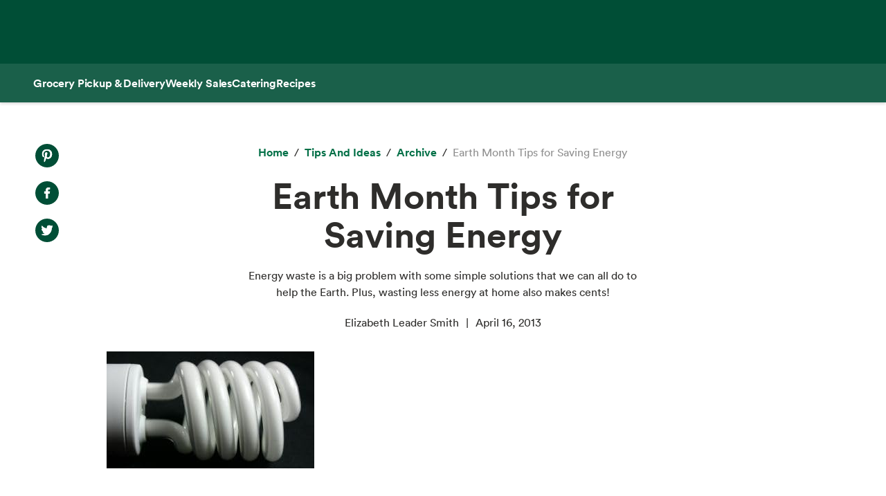

--- FILE ---
content_type: text/html; charset=utf-8
request_url: https://www.wholefoodsmarket.com/tips-and-ideas/archive/earth-month-tips-saving-energy
body_size: 14503
content:
<!DOCTYPE html><html lang="en"><head><meta charSet="utf-8"/><link rel="shortcut icon" sizes="196x196" href="https://m.media-amazon.com/images/S/assets.wholefoodsmarket.com/sales_flyer/img/favicon_196x196.png"/><link rel="apple-touch-icon" sizes="180x180" href="https://m.media-amazon.com/images/S/assets.wholefoodsmarket.com/sales_flyer/img/favicon_180x180.png"/><link rel="apple-touch-icon" sizes="120x120" href="https://m.media-amazon.com/images/S/assets.wholefoodsmarket.com/sales_flyer/img/favicon_120x120.png"/><link rel="icon" sizes="32x32" href="https://m.media-amazon.com/images/S/assets.wholefoodsmarket.com/sales_flyer/img/favicon_32x32.png"/><link rel="icon" sizes="16x16" href="https://m.media-amazon.com/images/S/assets.wholefoodsmarket.com/sales_flyer/img/favicon_16x16.png"/><meta name="viewport" content="width=device-width, initial-scale=1, maximum-scale=1, user-scalable=0"/><meta property="og:image" content="https://m.media-amazon.com/images/S/assets.wholefoodsmarket.com//content/46/45/73a3f37339057f10949a38f6ae3c/cfl.jpg"/><meta name="twitter:image" content="https://m.media-amazon.com/images/S/assets.wholefoodsmarket.com//content/46/45/73a3f37339057f10949a38f6ae3c/cfl.jpg"/><meta property="og:image:alt" content="Whole Foods Market logo with an assortment of fruits and vegetables"/><meta name="twitter:image:alt" content="Whole Foods Market logo with an assortment of fruits and vegetables"/><meta property="og:title" content="Earth Month Tips for Saving Energy | Whole Foods Market"/><meta name="twitter:title" content="Earth Month Tips for Saving Energy | Whole Foods Market"/><meta name="description" content="Energy waste is a big problem with some simple solutions that we can all do to help the Earth. Plus, wasting less energy at home also makes cents!"/><meta property="og:description" content="Energy waste is a big problem with some simple solutions that we can all do to help the Earth. Plus, wasting less energy at home also makes cents!"/><meta name="twitter:description" content="Energy waste is a big problem with some simple solutions that we can all do to help the Earth. Plus, wasting less energy at home also makes cents!"/><meta property="og:site_name" content="Whole Foods Market"/><meta name="twitter:site" content="@WholeFoods"/><meta property="og:url" content="https://www.wholefoodsmarket.com/tips-and-ideas/archive/earth-month-tips-saving-energy"/><link rel="canonical" href="https://www.wholefoodsmarket.com/tips-and-ideas/archive/earth-month-tips-saving-energy"/><title>Earth Month Tips for Saving Energy | Whole Foods Market</title><meta name="next-head-count" content="28"/><meta name="csp-nonce" content="N2MwNmVjZWQtYjI2Ny00OWI0LWJhMDEtZjc5ODAyOTkzYmM4"/><script src="/wfm-web-assets/__ENV.js" nonce="N2MwNmVjZWQtYjI2Ny00OWI0LWJhMDEtZjc5ODAyOTkzYmM4"></script><link nonce="N2MwNmVjZWQtYjI2Ny00OWI0LWJhMDEtZjc5ODAyOTkzYmM4" rel="preload" href="/_next/static/css/74e2b670b848e73a.css" as="style"/><link nonce="N2MwNmVjZWQtYjI2Ny00OWI0LWJhMDEtZjc5ODAyOTkzYmM4" rel="stylesheet" href="/_next/static/css/74e2b670b848e73a.css" data-n-g=""/><noscript data-n-css="N2MwNmVjZWQtYjI2Ny00OWI0LWJhMDEtZjc5ODAyOTkzYmM4"></noscript><script defer="" nonce="N2MwNmVjZWQtYjI2Ny00OWI0LWJhMDEtZjc5ODAyOTkzYmM4" nomodule="" src="/_next/static/chunks/polyfills-c67a75d1b6f99dc8.js"></script><script src="/_next/static/chunks/webpack-de2e75d8156f90ce.js" nonce="N2MwNmVjZWQtYjI2Ny00OWI0LWJhMDEtZjc5ODAyOTkzYmM4" defer=""></script><script src="/_next/static/chunks/framework-fee8a7e75612eda8.js" nonce="N2MwNmVjZWQtYjI2Ny00OWI0LWJhMDEtZjc5ODAyOTkzYmM4" defer=""></script><script src="/_next/static/chunks/main-58b77580d4eef469.js" nonce="N2MwNmVjZWQtYjI2Ny00OWI0LWJhMDEtZjc5ODAyOTkzYmM4" defer=""></script><script src="/_next/static/chunks/pages/_app-8e34478898b0c65d.js" nonce="N2MwNmVjZWQtYjI2Ny00OWI0LWJhMDEtZjc5ODAyOTkzYmM4" defer=""></script><script src="/_next/static/chunks/8066-126360797345fd9d.js" nonce="N2MwNmVjZWQtYjI2Ny00OWI0LWJhMDEtZjc5ODAyOTkzYmM4" defer=""></script><script src="/_next/static/chunks/2004-a2d2271198048442.js" nonce="N2MwNmVjZWQtYjI2Ny00OWI0LWJhMDEtZjc5ODAyOTkzYmM4" defer=""></script><script src="/_next/static/chunks/8091-8133287cd919a3a3.js" nonce="N2MwNmVjZWQtYjI2Ny00OWI0LWJhMDEtZjc5ODAyOTkzYmM4" defer=""></script><script src="/_next/static/chunks/pages/%5B...content%5D-671ea116eb07dfcf.js" nonce="N2MwNmVjZWQtYjI2Ny00OWI0LWJhMDEtZjc5ODAyOTkzYmM4" defer=""></script><script src="/_next/static/Z0iOY_hjILDV5BsGTc7Ak/_buildManifest.js" nonce="N2MwNmVjZWQtYjI2Ny00OWI0LWJhMDEtZjc5ODAyOTkzYmM4" defer=""></script><script src="/_next/static/Z0iOY_hjILDV5BsGTc7Ak/_ssgManifest.js" nonce="N2MwNmVjZWQtYjI2Ny00OWI0LWJhMDEtZjc5ODAyOTkzYmM4" defer=""></script></head><body><noscript><iframe src="https://www.googletagmanager.com/ns.html?id=GTM-PCC8HFHD" height="0" width="0" style="display:none;visibility:hidden" sandbox></iframe></noscript><div id="__next"><header class="sticky top-0 z-[100] overflow-x-clip" id="header"><a href="#main-content" class="w-skip-link" data-testid="skip-link"><span>Skip main navigation</span></a><nav aria-label="main navigation" class="bg-chard desktop:top-0 transition-transform"><div role="status" class="h-[92px] w-full"></div></nav></header><div class="bg-kale"><div class="h-[56px] !bg-subnav !text-salt shadow-reveal-4 mobile:hidden tablet:hidden" id="subheader"><div class="bds--heading-5 m-auto flex h-[56px] max-w-content items-center gap-12 px-12"><a class="flex items-center !text-salt !hover:text-kewpie !focus:text-kewpie !active:text-hummus !active:underline [&amp;&gt;svg&gt;path]:fill-white [&amp;&gt;svg&gt;path]:text-white" target="_self" data-csa-c-content-id="Grocery Pickup &amp; Delivery" data-csa-c-slot-id="Global Nav" data-csa-c-type="subheader" aria-disabled="false" aria-label="Grocery Pickup &amp; Delivery" href="/grocery?ref_=US_TRF_ALL_UFG_WFM_REFER_0472746"><div class="hover:underline focus:underline">Grocery Pickup &amp; Delivery</div></a><a class="flex items-center !text-salt !hover:text-kewpie !focus:text-kewpie !active:text-hummus !active:underline [&amp;&gt;svg&gt;path]:fill-white [&amp;&gt;svg&gt;path]:text-white" target="_self" data-csa-c-content-id="Weekly Sales" data-csa-c-slot-id="Global Nav" data-csa-c-type="subheader" aria-disabled="false" aria-label="Weekly Sales" href="/sales-flyer"><div class="hover:underline focus:underline">Weekly Sales</div></a><a class="flex items-center !text-salt !hover:text-kewpie !focus:text-kewpie !active:text-hummus !active:underline [&amp;&gt;svg&gt;path]:fill-white [&amp;&gt;svg&gt;path]:text-white" target="_self" data-csa-c-content-id="Catering" data-csa-c-slot-id="Global Nav" data-csa-c-type="subheader" aria-disabled="false" aria-label="Catering" href="/catering"><div class="hover:underline focus:underline">Catering</div></a><a class="flex items-center !text-salt !hover:text-kewpie !focus:text-kewpie !active:text-hummus !active:underline [&amp;&gt;svg&gt;path]:fill-white [&amp;&gt;svg&gt;path]:text-white" target="_self" data-csa-c-content-id="Recipes" data-csa-c-slot-id="Global Nav" data-csa-c-type="subheader" aria-disabled="false" aria-label="Recipes" href="/recipes"><div class="hover:underline focus:underline">Recipes</div></a></div></div><div class="w-full bg-chard pb-2 mobile:px-4 tablet:px-8 desktop:hidden transition-padding"><div class="relative z-[99]"><div class="flex"><form class="!mb-0 flex w-full items-center justify-between rounded-3xl bg-salt px-4 py-2 bg-salt focus-within:outline focus-within:-outline-offset-4 focus-within:outline-blue-700"><input aria-controls="search-results-modal" aria-expanded="false" aria-haspopup="true" aria-label="Search" aria-describedby="search-results-status" class="bds--body-1 placeholder:bds--body-1 w-[90%] !p-0 !outline-none placeholder:text-oyster focus:outline-none bg-salt" data-testid="search-input" maxLength="256" name="search" placeholder="" role="combobox" type="text" autoComplete="off" value=""/><div class="flex items-center pl-1"><button aria-label="Submit Search" type="submit"><svg width="18" height="18" fill="none" xmlns="http://www.w3.org/2000/svg"><path fill-rule="evenodd" clip-rule="evenodd" d="M2 7a5 5 0 1 1 10 0A5 5 0 0 1 2 7Zm5-7a7 7 0 1 0 4.192 12.606l5.1 5.101a1 1 0 1 0 1.415-1.414l-5.1-5.1A7 7 0 0 0 7 0Z" fill="#004E36"></path></svg></button></div></form></div></div></div><div class="transition bg-subnav top-[85px]"><div class="flex w-full items-center justify-between bg-subnav py-2 desktop:!hidden"><button type="button" class="cursor-pointer flex w-full items-center justify-between px-12 py-2 mobile:px-4 tablet:px-8" aria-label="Select a store" data-csa-c-content-id="Whole Foods Market" data-csa-c-slot-id="Global Nav" data-csa-c-type="header"><div class="flex flex-col gap-2"><div class="h-4 w-20 animate-pulse rounded-full bg-gray-200"></div><div class="h-4 w-24 animate-pulse rounded-full bg-gray-200"></div></div><svg width="24" height="24" fill="none" xmlns="http://www.w3.org/2000/svg" class="[&amp;&gt;*]:fill-white [&amp;&gt;*]:text-white"><path fill-rule="evenodd" clip-rule="evenodd" d="M9.293 6.293a1 1 0 0 0 0 1.414L13.586 12l-4.293 4.293a1 1 0 1 0 1.414 1.414l5-5a1 1 0 0 0 0-1.414l-5-5a1 1 0 0 0-1.414 0Z" fill="#004E36"></path></svg></button></div></div><div><div class="mobile:hidden tablet:hidden"><div aria-hidden="true" class="modal micromodal-slide" data-testid="shipping-info-overlay-1" id="shipping-info-overlay-1"><div tabindex="-1" class="modal--overlay" data-micromodal-close="true"><div aria-modal="true" class="modal--container" role="dialog"><button aria-label="Close Dialog" class="modal--close w-link" data-micromodal-close="true" data-testid="close" type="button">Close</button><div class="modal--content" id="shipping-info-overlay-1-content"><div class="mobile:overflow-y-auto mobile:px-4 mobile:pb-24"><h3 class="bds--heading-3 pb-2 text-squid-ink">Want to ship to a different address?</h3><p class="bds--body-1 text-squid-ink">Change your shipping address when you check out on Amazon.</p></div></div></div></div></div></div><div class="fixed z-[200] desktop:hidden"></div></div><div class="desktop:hidden"><div class="fixed top-0 z-[200] left-0"></div></div><div class="w-shopping-list-wrapper"></div><div class="w-pie--clickable-underlay" data-testid="clickable-underlay" data-csa-c-content-id="Clickout" data-csa-c-type="click"></div><span style="position:absolute;border:0;width:1px;height:1px;padding:0;margin:-1px;overflow:hidden;clip:rect(0, 0, 0, 0);white-space:nowrap;word-wrap:normal"><h2 id="radix-:R1d5cmH1:">Side sheet</h2></span></div><div role="region" aria-label="Notifications (F8)" tabindex="-1" style="pointer-events:none"><ol tabindex="-1" class="fixed right-2 top-[100px] z-[9999] mobile:inset-x-0 mobile:bottom-0 mobile:top-[unset] mobile:m-6"></ol></div><div style="opacity:1" data-testid="global-alert-bar-dismissed"></div><main id="main-content" class="main-content m-auto max-w-content"><div class="w-cms--body"><div class="w-cms--standard-article"><section class="w-cms-grid"><div class="w-cms--article__share-tools-desktop"><nav class="w-cms-component w-cms--social-media-icons vertical left top " aria-label="social media menu"><ul><li><a href="http://www.pinterest.com/pin/create/bookmarklet/?url=https://www.wholefoodsmarket.com&amp;media=&amp;is_video=false&amp;description=" target="_blank" class="pinterest" rel="noopener noreferrer" data-csa-c-content-id="Pintrest" data-csa-c-slot-id="Social Media Menu" data-csa-c-type="icon"><span class="w-visually-hidden">Pinterest. Opens in a new tab.</span></a></li><li><a href="https://www.facebook.com/sharer/sharer.php?u=https://www.wholefoodsmarket.com" target="_blank" class="facebook" rel="noopener noreferrer" data-csa-c-content-id="Facebook" data-csa-c-slot-id="Social Media Menu" data-csa-c-type="icon"><span class="w-visually-hidden">Facebook. Opens in a new tab.</span></a></li><li><a href="https://twitter.com/share?url=https://www.wholefoodsmarket.com&amp;text=" target="_blank" class="twitter" rel="noopener noreferrer" data-csa-c-content-id="X" data-csa-c-slot-id="Social Media Menu" data-csa-c-type="icon"><span class="w-visually-hidden">X. Opens in a new tab.</span></a></li></ul></nav></div><div class="w-cms--article__title"><nav aria-label="Breadcrumb" class="w-breadcrumb" data-testid="breadcrumb-group"><ol class="hidden" data-testid="show-on-mobile"><li><button aria-label="expand all breadcrumbs" class="w-button w-button--link w-breadcrumb-mobile_expand" data-testid="expand-breadcrumbs-mobile" type="button"></button></li><li data-testid="breadcrumb-item" data-csa-c-content-id="archive" data-csa-c-slot-id="breadcrumb_group" data-csa-c-type="breadcrumb"><div class="inline-flex" data-testid="spa-breadcrumb"><a class="flex items-center text-kale hover:text-avocado focus:text-avocado active:text-chard active:underline" target="_self" aria-disabled="false" aria-label="archive" href="/tips-and-ideas/archive"><div class="hover:underline focus:underline">archive</div></a></div></li><li data-testid="breadcrumb-item" data-csa-c-content-id="Earth Month Tips for Saving Energy" data-csa-c-slot-id="breadcrumb_group" data-csa-c-type="breadcrumb"><span class="text-oyster" aria-current="page">Earth Month Tips for Saving Energy</span></li></ol><ol class="" data-testid="hide-on-mobile"><li data-testid="breadcrumb-item" data-csa-c-content-id="Home" data-csa-c-slot-id="breadcrumb_group" data-csa-c-type="breadcrumb"><div class="inline-flex" data-testid="spa-breadcrumb"><a class="flex items-center text-kale hover:text-avocado focus:text-avocado active:text-chard active:underline" target="_self" aria-disabled="false" aria-label="Home" href="/"><div class="hover:underline focus:underline">Home</div></a></div></li><li data-testid="breadcrumb-item" data-csa-c-content-id="Tips and Ideas" data-csa-c-slot-id="breadcrumb_group" data-csa-c-type="breadcrumb"><div class="inline-flex" data-testid="spa-breadcrumb"><a class="flex items-center text-kale hover:text-avocado focus:text-avocado active:text-chard active:underline" target="_self" aria-disabled="false" aria-label="Tips and Ideas" href="/tips-and-ideas"><div class="hover:underline focus:underline">Tips and Ideas</div></a></div></li><li data-testid="breadcrumb-item" data-csa-c-content-id="archive" data-csa-c-slot-id="breadcrumb_group" data-csa-c-type="breadcrumb"><div class="inline-flex" data-testid="spa-breadcrumb"><a class="flex items-center text-kale hover:text-avocado focus:text-avocado active:text-chard active:underline" target="_self" aria-disabled="false" aria-label="archive" href="/tips-and-ideas/archive"><div class="hover:underline focus:underline">archive</div></a></div></li><li data-testid="breadcrumb-item" data-csa-c-content-id="Earth Month Tips for Saving Energy" data-csa-c-slot-id="breadcrumb_group" data-csa-c-type="breadcrumb"><span class="text-oyster" aria-current="page">Earth Month Tips for Saving Energy</span></li></ol></nav><h1 class="w-cms--font-hero__sans">Earth Month Tips for Saving Energy</h1><p>Energy waste is a big problem with some simple solutions that we can all do to help the Earth. Plus, wasting less energy at home also makes cents!</p><ul class="w-cms--article-meta" data-testid="w-cms-article-wrapper"><li>Elizabeth Leader Smith</li><li>April 16, 2013</li></ul><div class="w-cms--article__share-tools-tablet"><nav class="w-cms-component w-cms--social-media-icons horizontal center top " aria-label="social media menu"><ul><li><a href="http://www.pinterest.com/pin/create/bookmarklet/?url=https://www.wholefoodsmarket.com&amp;media=&amp;is_video=false&amp;description=" target="_blank" class="pinterest" rel="noopener noreferrer" data-csa-c-content-id="Pintrest" data-csa-c-slot-id="Social Media Menu" data-csa-c-type="icon"><span class="w-visually-hidden">Pinterest. Opens in a new tab.</span></a></li><li><a href="https://www.facebook.com/sharer/sharer.php?u=https://www.wholefoodsmarket.com" target="_blank" class="facebook" rel="noopener noreferrer" data-csa-c-content-id="Facebook" data-csa-c-slot-id="Social Media Menu" data-csa-c-type="icon"><span class="w-visually-hidden">Facebook. Opens in a new tab.</span></a></li><li><a href="https://twitter.com/share?url=https://www.wholefoodsmarket.com&amp;text=" target="_blank" class="twitter" rel="noopener noreferrer" data-csa-c-content-id="X" data-csa-c-slot-id="Social Media Menu" data-csa-c-type="icon"><span class="w-visually-hidden">X. Opens in a new tab.</span></a></li></ul></nav></div></div></section><section class="w-cms-grid w-cms--article__hero"><div class="w-cms--article__hero-image"><picture><source data-testid="image-srcSet-urlMobile" media="(max-width: 767px)" srcSet="https://m.media-amazon.com/images/S/assets.wholefoodsmarket.com//content/46/45/73a3f37339057f10949a38f6ae3c/cfl._TTW_._CR0,16,300,169_.jpg"/><source data-testid="image-srcSet-urlTablet" media="(max-width: 1024px)" srcSet="https://m.media-amazon.com/images/S/assets.wholefoodsmarket.com//content/46/45/73a3f37339057f10949a38f6ae3c/cfl._TTW_._CR0,16,300,169_.jpg"/><img alt="" aria-hidden="true" data-testid="image-srcSet-urlDesktop" src="https://m.media-amazon.com/images/S/assets.wholefoodsmarket.com//content/46/45/73a3f37339057f10949a38f6ae3c/cfl._TTW_._CR0,16,300,169_.jpg"/></picture></div></section></div><article><div class="w-cms--article-component"><div class="w-cms-component w-cms--image-with-caption right"><figure class="w-cms-grid"><picture><source data-testid="image-srcSet-urlMobile" media="(max-width: 767px)" srcSet="https://m.media-amazon.com/images/S/assets.wholefoodsmarket.com//content/ad/b8/1e9209e95e9eb4083b32e694f707/earthlinggenericsmall._TTW_._CR0,0,256,160_.jpg"/><source data-testid="image-srcSet-urlTablet" media="(max-width: 1024px)" srcSet="https://m.media-amazon.com/images/S/assets.wholefoodsmarket.com//content/ad/b8/1e9209e95e9eb4083b32e694f707/earthlinggenericsmall._TTW_._CR0,0,256,160_.jpg"/><img alt="Earthlings" data-testid="image-srcSet-urlDesktop" src="https://m.media-amazon.com/images/S/assets.wholefoodsmarket.com//content/ad/b8/1e9209e95e9eb4083b32e694f707/earthlinggenericsmall._TTW_._CR0,0,256,160_.jpg"/></picture></figure></div></div><section class="w-cms-grid w-cms--article-component"><div class="w-cms-richtext"><p><i>Caring about our communities and the environment isn’t just our rallying cry during Earth Month, it’s one of our <a href=https://www.wholefoodsmarket.com/mission-values/core-values/caring-about-our-communities-our-environment target=_blank class='w-link' rel='noopener noreferrer' data-csa-c-content-id='core values' data-csa-c-slot-id='Hyperlink' data-csa-c-type='link'><span>core values</span><span class="sr-only"> opens in a new tab</span></a>. Over the years, our team members and customers have shared great green-living tips, which have inspired changes in our stores, homes, offices and communities. We’ve divided these ideas into four posts – tips for <a href=https://www.wholefoodsmarket.com/blog/earth-month-tips-food-choices target=_blank class='w-link' rel='noopener noreferrer' data-csa-c-content-id='food choices' data-csa-c-slot-id='Hyperlink' data-csa-c-type='link'><span>food choices</span><span class="sr-only"> opens in a new tab</span></a>, transportation, energy and <a href=https://www.wholefoodsmarket.com/blog/earth-month-tips-home target=_blank class='w-link' rel='noopener noreferrer' data-csa-c-content-id='the home' data-csa-c-slot-id='Hyperlink' data-csa-c-type='link'><span>the home</span><span class="sr-only"> opens in a new tab</span></a> – that we’ll be publishing throughout the month. Visit <a href=http://www.earthlingmonth.com target=_blank class='w-link' rel='noopener noreferrer' data-csa-c-content-id='www.earthlingmonth.com' data-csa-c-slot-id='Hyperlink' data-csa-c-type='link'><span>www.earthlingmonth.com</span><span class="sr-only"> opens in a new tab</span></a></i><i> for more Earth Month inspiration, stories and events. </i><b>Bright Ideas</b></p><p>At home, we all turn off the television and lights when we're not using them, right? <i>Right?</i> Energy waste is a big problem with some simple solutions that we can all do to help the Earth. Plus, wasting less energy at home also makes cents! For those with one eye on the pocketbook and the other on the planet, here are five favorite Earth Month tips for saving energy. Take a look, get inspired and share your ideas too.</p><ol><li><p><b>Flip the switch. </b>Simplest tip ever…turn out the lights when you leave a room. It does make a difference. Next step? Unplug appliances when not in use.</p></li><li><p><b>Light bulb moment.</b> Compact fluorescent light bulbs (CFLs) last longer than standard bulbs and save energy, too. (Tip: unbroken CFLs can be recycled! <a href=http://earth911.org/ target=_blank class='w-link' rel='noopener noreferrer' data-csa-c-content-id='Earth911.org' data-csa-c-slot-id='Hyperlink' data-csa-c-type='link'><span>Earth911.org</span><span class="sr-only"> opens in a new tab</span></a> is a great resource for any hard-to-recycle item.)</p></li><li><p><b>Set for success. </b>Adjusting your thermostat down just 2 degrees in the winter and up 2 degrees in the summer could save CO<sub>2</sub> emissions and money.</p></li><li><p><b>Be made in the shade. </b>Adjust your window blinds to reduce energy. Close sunny-side blinds in the summer and open them in the winter.</p></li><li><p><b>Cold washing</b>. Reduce energy usage by up to 80% using cold water when you wash your clothes.</p></li></ol><p><b>Hip Hip Hurray</b></p><p>April is about celebrating Earth – and efforts we’re all putting forth to preserve it. Look around your home, workplace and community and be proud of the strides made in recent years to improve the planet. At Whole Foods Market®, alterative energy is top of mind. In January of 2006, we made our first landmark purchase of renewable energy credits (RECs) from wind farms to offset 100% of the electricity used in all of our stores and other facilities in the US and Canada. In 2007, 2009, 2010, 2011 and 2012, we did it again.</p><p>Your turn. Do you air-dry your laundry? Are you vigilant about cleaning or replacing air filters? If you have energy-saving tips for around the home, let’s celebrate them in the comments section below.</p></div></section></article></div><section class="w-cms-component w-cms-grid w-cms--explore-more"><h2 class="w-cms--font-headline__serif">Explore More</h2><div class="w-cms--explore__tile__content_block"><div class="w-cms--explore__tile"><div class="w-cms--explore__tile__content"><a class="w-cms--explore__tile__link" href="/healthy-eating/meal-plans/mighty-good-bowls-meal-plan" target="_self" data-testid="w-cms--explore__tile__link"><picture><source data-testid="image-srcSet-urlMobile" media="(max-width: 767px)" srcSet="https://m.media-amazon.com/images/S/assets.wholefoodsmarket.com//content/86/de/ccb675414fb5a641f1d80d9a465a/protein-bowls-with-quinoa-and-sprouted-lentils-recipe.jpg"/><source data-testid="image-srcSet-urlTablet" media="(max-width: 1024px)" srcSet="https://m.media-amazon.com/images/S/assets.wholefoodsmarket.com//content/86/de/ccb675414fb5a641f1d80d9a465a/protein-bowls-with-quinoa-and-sprouted-lentils-recipe.jpg"/><img alt="Image of protein bowl with quinoa, chicken, avocado, kale and lentils, garnished with lemon." data-testid="image-srcSet-urlDesktop" src="https://m.media-amazon.com/images/S/assets.wholefoodsmarket.com//content/86/de/ccb675414fb5a641f1d80d9a465a/protein-bowls-with-quinoa-and-sprouted-lentils-recipe.jpg"/></picture><h3 class="w-cms--font-body__explore"><span class="w-cms--font-body__explore_span">Mighty Bowls Meal Plan</span></h3></a></div></div><div class="w-cms--explore__tile"><div class="w-cms--explore__tile__content"><a class="w-cms--explore__tile__link" href="/departments/meat/air-chilled-chicken" target="_self" data-testid="w-cms--explore__tile__link"><picture><source data-testid="image-srcSet-urlMobile" media="(max-width: 767px)" srcSet="https://m.media-amazon.com/images/S/assets.wholefoodsmarket.com//content/1b/c7/b172c68b41ca858d505d97572d60/air-chilled-chicken-hero.jpg"/><source data-testid="image-srcSet-urlTablet" media="(max-width: 1024px)" srcSet="https://m.media-amazon.com/images/S/assets.wholefoodsmarket.com//content/1b/c7/b172c68b41ca858d505d97572d60/air-chilled-chicken-hero.jpg"/><img alt="" aria-hidden="true" data-testid="image-srcSet-urlDesktop" src="https://m.media-amazon.com/images/S/assets.wholefoodsmarket.com//content/1b/c7/b172c68b41ca858d505d97572d60/air-chilled-chicken-hero.jpg"/></picture><h3 class="w-cms--font-body__explore"><span class="w-cms--font-body__explore_span">Everything You Need to Know About Our Air-Chilled Chicken</span></h3></a></div></div><div class="w-cms--explore__tile"><div class="w-cms--explore__tile__content"><a class="w-cms--explore__tile__link" href="/site-information/eu-us-privacy-shield-notice-archived" target="_self" data-testid="w-cms--explore__tile__link"><picture><source data-testid="image-srcSet-urlMobile" media="(max-width: 767px)" srcSet="https://assets.wholefoodsmarket.com/static_pages/img-placeholder-explore-more.png"/><source data-testid="image-srcSet-urlTablet" media="(max-width: 1024px)" srcSet="https://assets.wholefoodsmarket.com/static_pages/img-placeholder-explore-more.png"/><img alt="" aria-hidden="true" data-testid="image-srcSet-urlDesktop" src="https://assets.wholefoodsmarket.com/static_pages/img-placeholder-explore-more.png"/></picture><h3 class="w-cms--font-body__explore"><span class="w-cms--font-body__explore_span">Whole Foods Market EU-U.S. Privacy Shield Notice Archived</span></h3></a></div></div><div class="w-cms--explore__tile"><div class="w-cms--explore__tile__content"><a class="w-cms--explore__tile__link" href="/tips-and-ideas/winter/instant-pot-comfort-food" target="_self" data-testid="w-cms--explore__tile__link"><picture><source data-testid="image-srcSet-urlMobile" media="(max-width: 767px)" srcSet="https://m.media-amazon.com/images/S/assets.wholefoodsmarket.com//content/98/47/1638d1a14436a8510906dec21454/3-instant-pot-recipes-that-will-make-january-ing-easie-hero._TTW_._CR285,0,1709,1282_._SR580,435_._QL100_.jpg"/><source data-testid="image-srcSet-urlTablet" media="(max-width: 1024px)" srcSet="https://m.media-amazon.com/images/S/assets.wholefoodsmarket.com//content/98/47/1638d1a14436a8510906dec21454/3-instant-pot-recipes-that-will-make-january-ing-easie-hero._TTW_._CR285,0,1709,1282_._SR500,375_._QL100_.jpg"/><img alt="" aria-hidden="true" data-testid="image-srcSet-urlDesktop" src="https://m.media-amazon.com/images/S/assets.wholefoodsmarket.com//content/98/47/1638d1a14436a8510906dec21454/3-instant-pot-recipes-that-will-make-january-ing-easie-hero._TTW_._CR285,0,1709,1282_._SR500,375_._QL100_.jpg"/></picture><h3 class="w-cms--font-body__explore"><span class="w-cms--font-body__explore_span">3 Easy and Comforting Instant Pot Recipes </span></h3></a></div></div></div></section></main><footer class="w-footer--section" id="footer"><div class="w-global--footer-content w-global--footer-top"><div class="w-global--footer-list-group"><div class="w-global--footer-list"><h3 class="bds--heading-3">Shopping</h3><ul><li><a class="w-link w-link--white" data-testid="styled-link" rel="noopener noreferrer" target="_self" data-csa-c-content-id="Grocery Pickup &amp; Delivery" data-csa-c-slot-id="Global Nav" data-csa-c-type="footer" href="/grocery?&amp;ref_=US_TRF_ALL_UFG_WFM_REFER_0422447">Grocery Pickup &amp; Delivery</a></li><li><a class="w-link w-link--white" data-testid="styled-link" rel="noopener noreferrer" target="_self" data-csa-c-content-id="Browse In-Store" data-csa-c-slot-id="Global Nav" data-csa-c-type="footer" href="/products">Browse In-Store</a></li><li><a class="w-link w-link--white" data-testid="styled-link" rel="noopener noreferrer" target="_self" data-csa-c-content-id="Weekly Sales" data-csa-c-slot-id="Global Nav" data-csa-c-type="footer" href="/sales-flyer">Weekly Sales</a></li><li><a class="w-link w-link--white" data-testid="styled-link" rel="noopener noreferrer" target="_self" data-csa-c-content-id="Catering" data-csa-c-slot-id="Global Nav" data-csa-c-type="footer" href="/catering">Catering</a></li><li><a class="w-link w-link--white" data-testid="styled-link" rel="noopener noreferrer" target="_self" data-csa-c-content-id="Amazon Prime at Whole Foods" data-csa-c-slot-id="Global Nav" data-csa-c-type="footer" href="/amazon">Amazon Prime at Whole Foods</a></li><li><a class="w-link w-link--white w-link--arrow w-icon--external" data-testid="styled-link" href="https://wholefoods.buyatab.com/custom/wholefoods" rel="noopener noreferrer" target="_blank" data-csa-c-content-id="Gift Cards" data-csa-c-slot-id="Global Nav" data-csa-c-type="footer"><span>Gift Cards</span><span class="sr-only">Opens in a new tab</span></a></li><li><a class="w-link w-link--white" data-testid="styled-link" rel="noopener noreferrer" target="_self" data-csa-c-content-id="Special Diets" data-csa-c-slot-id="Global Nav" data-csa-c-type="footer" href="/special-diets">Special Diets</a></li><li class="w-hidden-in-mobile"><a class="w-link w-link--white" data-testid="styled-link" rel="noopener noreferrer" target="_self" data-csa-c-content-id="Tips and Ideas" data-csa-c-slot-id="Global Nav" data-csa-c-type="footer" href="/tips-and-ideas">Tips and Ideas</a></li><li><a class="w-link w-link--white" data-testid="styled-link" rel="noopener noreferrer" target="_self" data-csa-c-content-id="Order Online" data-csa-c-slot-id="Global Nav" data-csa-c-type="footer" href="/online-ordering">Order Online</a></li><li class="w-hidden-in-desktop w-hidden-in-tablet"><a class="w-link w-link--white" data-testid="styled-link" rel="noopener noreferrer" target="_self" data-csa-c-content-id="Careers" data-csa-c-slot-id="Global Nav" data-csa-c-type="footer" href="https://careers.wholefoodsmarket.com/global/en">Careers</a></li></ul></div><div class="w-global--footer-list"><h3 class="bds--heading-3">Mission in Action</h3><ul><li><a class="w-link w-link--white" data-testid="styled-link" rel="noopener noreferrer" target="_self" data-csa-c-content-id="Responsible Sourcing" data-csa-c-slot-id="Global Nav" data-csa-c-type="footer" href="/mission-in-action/responsible-sourcing">Responsible Sourcing</a></li><li><a class="w-link w-link--white" data-testid="styled-link" rel="noopener noreferrer" target="_self" data-csa-c-content-id="Quality Standards" data-csa-c-slot-id="Global Nav" data-csa-c-type="footer" href="/quality-standards">Quality Standards</a></li><li><a class="w-link w-link--white" data-testid="styled-link" rel="noopener noreferrer" target="_self" data-csa-c-content-id="Community Giving" data-csa-c-slot-id="Global Nav" data-csa-c-type="footer" href="/mission-in-action/community-giving">Community Giving</a></li><li><a class="w-link w-link--white" data-testid="styled-link" rel="noopener noreferrer" target="_self" data-csa-c-content-id="Environmental Stewardship" data-csa-c-slot-id="Global Nav" data-csa-c-type="footer" href="/mission-in-action/environmental-stewardship">Environmental Stewardship</a></li></ul></div><div class="w-global--footer-list"><h3 class="bds--heading-3">About</h3><ul><li><a class="w-link w-link--white" data-testid="styled-link" rel="noopener noreferrer" target="_self" data-csa-c-content-id="About Whole Foods Market" data-csa-c-slot-id="Global Nav" data-csa-c-type="footer" href="/company-info">About Whole Foods Market</a></li><li><a class="w-link w-link--white" data-testid="styled-link" rel="noopener noreferrer" target="_self" data-csa-c-content-id="Our Values" data-csa-c-slot-id="Global Nav" data-csa-c-type="footer" href="/mission-values">Our Values</a></li><li><a class="w-link w-link--white" data-testid="styled-link" rel="noopener noreferrer" target="_self" data-csa-c-content-id="Departments" data-csa-c-slot-id="Global Nav" data-csa-c-type="footer" href="/departments">Departments</a></li><li><a class="w-link w-link--white" data-testid="styled-link" rel="noopener noreferrer" target="_self" data-csa-c-content-id="Information and Potential Suppliers" data-csa-c-slot-id="Global Nav" data-csa-c-type="footer" href="/company-info/information-potential-suppliers">Information and Potential Suppliers</a></li><li><a class="w-link w-link--white" data-testid="styled-link" rel="noopener noreferrer" target="_self" data-csa-c-content-id="Careers" data-csa-c-slot-id="Global Nav" data-csa-c-type="footer" href="https://careers.wholefoodsmarket.com/global/en">Careers</a></li><li><a class="w-link w-link--white" data-testid="styled-link" rel="noopener noreferrer" target="_self" data-csa-c-content-id="Newsroom" data-csa-c-slot-id="Global Nav" data-csa-c-type="footer" href="https://media.wholefoodsmarket.com">Newsroom</a></li></ul></div><div class="w-global--footer-list w-global-customer-care"><h3 class="bds--heading-3">Need Help?</h3><ul><li><a class="w-link w-link--white w-link--arrow" href="/customer-service" target="_self" data-csa-c-content-id="Visit customer care​" data-csa-c-slot-id="Global Nav" data-csa-c-type="footer"><span>Visit customer care</span></a></li></ul><div class="w-global--footer-contact"><h3 class="bds--heading-3">Connect With Us</h3><nav class="w-social-media-icons horizontal left top white"><ul><li><a href="https://www.facebook.com/wholefoodsmarket" target="_blank" rel="noreferrer" class="facebook" data-csa-c-content-id="Facebook​" data-csa-c-slot-id="Global Nav" data-csa-c-type="footer"><span class="w-visually-hidden">Facebook. Opens in a new tab</span></a></li><li><a href="https://x.com/wholefoods/" target="_blank" rel="noreferrer" class="twitter" data-csa-c-content-id="Twitter​" data-csa-c-slot-id="Global Nav" data-csa-c-type="footer"><span class="w-visually-hidden">X, formerly known as Twitter. Opens in a new tab</span></a></li><li><a href="https://www.instagram.com/wholefoods/" target="_blank" rel="noreferrer" class="instagram" data-csa-c-content-id="Instagram​" data-csa-c-slot-id="Global Nav" data-csa-c-type="footer"><span class="w-visually-hidden">Instagram. Opens in a new tab</span></a></li><li><a href="https://www.tiktok.com/@wholefoodsmarket/" target="_blank" rel="noreferrer" class="tiktok" data-csa-c-content-id="TikTok" data-csa-c-slot-id="Global Nav" data-csa-c-type="footer"><span class="w-visually-hidden">TikTok. Opens in a new tab</span></a></li><li><a href="https://www.threads.net/@wholefoods" target="_blank" rel="noreferrer" class="threads" data-csa-c-content-id="Threads" data-csa-c-slot-id="Global Nav" data-csa-c-type="footer"><span class="w-visually-hidden">Threads. Opens in a new tab</span></a></li></ul></nav><a href="/account#email" class="flex w-full items-center justify-center text-center rounded-full px-6 py-3 bds--heading-5 h-12 disabled:cursor-not-allowed border-2 border-salt bg-chard text-salt hover:border-kewpie hover:text-kewpie active:border-hummus active:text-hummus disabled:disabled:border-salt/20 disabled:text-salt/40" data-csa-c-content-id="Sign up for email" data-csa-c-slot-id="Global Nav" data-csa-c-type="footer">Sign up for email</a><div class="w-global--footer-apps"><p>Download the Whole Foods Market app</p><ul class="inline-app-icons"><li><a href="https://wholefoods.app.link/r47ndBCtAab" target="_blank" rel="noreferrer" data-csa-c-content-id="iOS App Download" data-csa-c-slot-id="Global Nav" data-csa-c-type="footer"><img src="https://assets.wholefoodsmarket.com/static_pages/badge-ios-app-store.svg" alt="Get the app in the Apple iTunes Store"/><span class="w-visually-hidden"> <!-- -->Opens in a new tab</span></a></li><li><a href="https://wholefoods.app.link/r47ndBCtAab" target="_blank" rel="noreferrer" data-csa-c-content-id="Android App Download" data-csa-c-slot-id="Global Nav" data-csa-c-type="footer"><img src="https://assets.wholefoodsmarket.com/static_pages/google-badge.svg" alt="Get the app in the Google Play Store"/></a><span class="w-visually-hidden"> <!-- -->Opens in a new tab</span></li></ul></div></div></div></div></div><div class="w-global--footer-content w-global--footer-bottom"><div class="w-global--footer-footer-list"><ul><li><a class="w-link w-link-white" href="/legal/trademarks" data-csa-c-content-id="Copyright" data-csa-c-slot-id="Global Nav" data-csa-c-type="footer">Copyright <!-- -->2026<!-- --> Whole Foods Market IP, Inc.</a></li><li aria-hidden="true"><hr/></li><li><ul class="w-global--footer-footer-links"><li><a class="w-link w-link-white" href="/site-information/privacy-notice" data-csa-c-content-id="Privacy Notice" data-csa-c-slot-id="Global Nav" data-csa-c-type="footer">Privacy Notice</a></li><li><a class="w-link w-link-white" href="https://www.amazon.com/privacyprefs" data-csa-c-content-id="Your Ads Privacy Choices" data-csa-c-slot-id="Global Nav" data-csa-c-type="footer">Your Ads Privacy Choices</a></li><li><a class="w-link w-link-white" href="/legal/conditions-of-use" data-csa-c-content-id="Conditions of Use" data-csa-c-slot-id="Global Nav" data-csa-c-type="footer">Conditions of Use</a></li><li><a class="w-link w-link-white" href="https://www.wholefoodsmarket.com/site-information/privacy-notice#:~:text=fairly%20and%20lawfully.-,Consumer%20Health%20Data%20Privacy%20Disclosure,-Please%20read%20our" data-csa-c-content-id="Consumer Health Data Privacy Disclosure" data-csa-c-slot-id="Global Nav" data-csa-c-type="footer">Consumer Health Data Privacy Disclosure</a></li><li><a class="w-link w-link-white" href="/site-information/site-map" data-csa-c-content-id="Site Map" data-csa-c-slot-id="Global Nav" data-csa-c-type="footer">Site Map</a></li><li><a class="w-link w-link-white" href="/site-information" data-csa-c-content-id="Site Information" data-csa-c-slot-id="Global Nav" data-csa-c-type="footer">Site Information</a></li><li><a class="w-link w-link-white" href="/legal" data-csa-c-content-id="Legal" data-csa-c-slot-id="Global Nav" data-csa-c-type="footer">Legal</a></li><li><a class="w-link w-link-white" href="/company-info/corporate-policies" data-csa-c-content-id="Corporate Policies" data-csa-c-slot-id="Global Nav" data-csa-c-type="footer">Corporate Policies</a></li></ul></li></ul><div class="w-hidden-in-desktop w-amzn-logo-icon mb-6"><img alt="an Amazon company" class="w-amzn-logo" src="https://assets.wholefoodsmarket.com/static_pages/an-Amazon-Company-logo-white.png"/></div><div class="w-hidden-in-mobile w-hidden-in-tablet w-amzn-logo-icon w-amzn-logo-desktop-icon"><img alt="an Amazon company" class="w-amzn-logo" src="https://assets.wholefoodsmarket.com/static_pages/an-Amazon-Company-logo-white.png"/></div></div></div></footer><dialog class="animate rounded-lg bg-salt p-0 opacity-0 backdrop:bg-black/40 mobile:m-x-0 mobile:mb-0 mobile:w-full mobile:max-w-none mobile:rounded-b-none"><div class="relative p-12 mobile:p-0"><div class="absolute right-4 top-4 flex text-chard"><button type="button" class="flex items-center gap-1 text-chard"><svg width="8" height="8" fill="none" xmlns="http://www.w3.org/2000/svg" class="inline"><path fill-rule="evenodd" clip-rule="evenodd" d="M.293.293a1 1 0 0 1 1.414 0L4 2.586 6.293.293a1 1 0 0 1 1.414 1.414L5.414 4l2.293 2.293a1 1 0 0 1-1.414 1.414L4 5.414 1.707 7.707A1 1 0 0 1 .293 6.293L2.586 4 .293 1.707a1 1 0 0 1 0-1.414Z" fill="#004E36"></path></svg> Close</button></div><div class="mobile:overflow-y-auto mobile:px-8 mobile:pb-24 mobile:pt-12"><h3 class="bds--heading-3 pb-2 text-squid-ink">Log in with your Amazon account to see shipping options.</h3><p class="bds--body-1 pb-4 text-squid-ink">Delivery options and delivery speeds may vary for different locations</p><button type="button" class="flex w-full items-center justify-center text-center rounded-full px-6 py-3 bds--heading-5 h-12 disabled:cursor-not-allowed border border-transparent bg-kale text-salt hover:bg-avocado active:bg-chard disabled:bg-squid-ink/20 disabled:text-squid-ink/40" data-csa-c-content-id="Log in with Amazon" data-csa-c-slot-id="Address Authentication" data-csa-c-type="pop-up">Log in with Amazon</button></div></div></dialog><dialog class="animate rounded-lg bg-salt p-0 opacity-0 backdrop:bg-black/40 mobile:m-x-0 mobile:mb-0 mobile:w-full mobile:max-w-none mobile:rounded-b-none" data-csa-c-content-id="Clickout" data-csa-c-slot-id="item_added_popup" data-csa-c-type="Click"><div class="relative p-12 mobile:p-0"><div class="absolute right-4 top-4 flex text-chard"><button type="button" class="flex items-center gap-1 text-chard" data-csa-c-content-id="Close" data-csa-c-slot-id="item_added_popup" data-csa-c-type="Link"><svg width="8" height="8" fill="none" xmlns="http://www.w3.org/2000/svg" class="inline"><path fill-rule="evenodd" clip-rule="evenodd" d="M.293.293a1 1 0 0 1 1.414 0L4 2.586 6.293.293a1 1 0 0 1 1.414 1.414L5.414 4l2.293 2.293a1 1 0 0 1-1.414 1.414L4 5.414 1.707 7.707A1 1 0 0 1 .293 6.293L2.586 4 .293 1.707a1 1 0 0 1 0-1.414Z" fill="#004E36"></path></svg> Close</button></div><div class="mobile:overflow-y-auto mobile:px-4 mobile:pb-24 mobile:pt-12">An item was added to your cart, but there was an error loading the product details.</div></div></dialog></div><script id="__NEXT_DATA__" type="application/json" nonce="N2MwNmVjZWQtYjI2Ny00OWI0LWJhMDEtZjc5ODAyOTkzYmM4">{"props":{"pageProps":{"isWfmApp":false,"wfmAppPlatform":"","hideForWfmApp":false,"nonce":"N2MwNmVjZWQtYjI2Ny00OWI0LWJhMDEtZjc5ODAyOTkzYmM4","content":{"data":{"__typename":"Article","contentId":"00000170-174e-d8a8-a7fd-37dffd880000","contentType":"ARTICLE","status":"LIVE","styleType":"STANDARD","breadcrumbs":[{"name":"Home","url":"/"},{"__typename":"LinkComponent","ariaLabel":null,"linkText":"Tips and Ideas","target":null,"url":"/tips-and-ideas"},{"__typename":"LinkComponent","ariaLabel":null,"linkText":"archive","target":null,"url":"/tips-and-ideas/archive"},{"__typename":"LinkComponent","ariaLabel":null,"linkText":"Earth Month Tips for Saving Energy","target":null,"url":"/tips-and-ideas/archive/earth-month-tips-saving-energy"}],"canonicalLink":"/tips-and-ideas/archive/earth-month-tips-saving-energy","paths":["/tips-and-ideas/archive/earth-month-tips-saving-energy"],"seoTitle":"Earth Month Tips for Saving Energy","seoDescription":"Energy waste is a big problem with some simple solutions that we can all do to help the Earth. Plus, wasting less energy at home also makes cents!","jsonLinkedData":"{\"@context\":\"http://schema.org\",\"@type\":\"Article\",\"headline\":\"Earth Month Tips for Saving Energy\",\"datePublished\":\"February 05, 2020 03:43 PM\",\"section\":\"archive\",\"description\":\"Energy waste is a big problem with some simple solutions that we can all do to help the Earth. Plus, wasting less energy at home also makes cents!\"}","ogData":{"__typename":"OgData","description":null,"image":{"__typename":"Image","altText":null,"caption":null,"contentId":null,"copyrightNotice":null,"credit":null,"dateTaken":null,"imagePath":"content/46/45/73a3f37339057f10949a38f6ae3c/cfl.jpg","desktopImagePath":"/content/46/45/73a3f37339057f10949a38f6ae3c/cfl.jpg","tabletImagePath":"/content/46/45/73a3f37339057f10949a38f6ae3c/cfl.jpg","mobileImagePath":"/content/46/45/73a3f37339057f10949a38f6ae3c/cfl.jpg","source":null},"imageAltText":"Earth Month Tips for Saving Energy","prePopulatedMessage":null,"siteName":null,"title":"Earth Month Tips for Saving Energy","urlQueryParameters":null},"modifiedDate":"2020-02-18T15:02:07.301Z","formattedFrontEndPublishDate":"April 16, 2013","author":{"__typename":"Author","name":"Elizabeth Leader Smith"},"body":{"__typename":"RichTextBody","plainText":"Caring about our communities and the environment isn’t just our rallying cry during Earth Month, it’s one of our core values. Over the years, our team members and customers have shared great green-living tips, which have inspired changes in our stores, homes, offices and communities. We’ve divided these ideas into four posts – tips for food choices, transportation, energy and the home – that we’ll be publishing throughout the month. Visit www.earthlingmonth.com for more Earth Month inspiration, stories and events. Bright IdeasAt home, we all turn off the television and lights when we're not using them, right? Right? Energy waste is a big problem with some simple solutions that we can all do to help the Earth. Plus, wasting less energy at home also makes cents! For those with one eye on the pocketbook and the other on the planet, here are five favorite Earth Month tips for saving energy. Take a look, get inspired and share your ideas too.Flip the switch. Simplest tip ever…turn out the lights when you leave a room. It does make a difference. Next step? Unplug appliances when not in use. Light bulb moment. Compact fluorescent light bulbs (CFLs) last longer than standard bulbs and save energy, too. (Tip: unbroken CFLs can be recycled! Earth911.org is a great resource for any hard-to-recycle item.) Set for success. Adjusting your thermostat down just 2 degrees in the winter and up 2 degrees in the summer could save CO2 emissions and money. Be made in the shade. Adjust your window blinds to reduce energy. Close sunny-side blinds in the summer and open them in the winter. Cold washing. Reduce energy usage by up to 80% using cold water when you wash your clothes.Hip Hip HurrayApril is about celebrating Earth – and efforts we’re all putting forth to preserve it. Look around your home, workplace and community and be proud of the strides made in recent years to improve the planet. At Whole Foods Market®, alterative energy is top of mind. In January of 2006, we made our first landmark purchase of renewable energy credits (RECs) from wind farms to offset 100% of the electricity used in all of our stores and other facilities in the US and Canada. In 2007, 2009, 2010, 2011 and 2012, we did it again.Your turn. Do you air-dry your laundry? Are you vigilant about cleaning or replacing air filters? If you have energy-saving tips for around the home, let’s celebrate them in the comments section below.","bodyList":[{"__typename":"ArticleBody","type":"component","elements":null,"component":{"__typename":"Component","type":"imageComponent","divider":null,"carousel":null,"contentComponent":null,"contentWithCta":null,"contentWithLink":null,"abstractCta":null,"cta":null,"imageComponent":{"__typename":"ImageComponent","altText":"Earthlings","caption":null,"image":{"__typename":"Image","altText":"Earthlings","caption":null,"contentId":null,"copyrightNotice":null,"credit":null,"dateTaken":null,"imagePath":"content/ad/b8/1e9209e95e9eb4083b32e694f707/earthlinggenericsmall.jpg","desktopImagePath":"/content/ad/b8/1e9209e95e9eb4083b32e694f707/earthlinggenericsmall._TTW_._CR0,0,256,160_.jpg","tabletImagePath":"/content/ad/b8/1e9209e95e9eb4083b32e694f707/earthlinggenericsmall._TTW_._CR0,0,256,160_.jpg","mobileImagePath":"/content/ad/b8/1e9209e95e9eb4083b32e694f707/earthlinggenericsmall._TTW_._CR0,0,256,160_.jpg","source":null},"style":"CENTERED"},"imageOverlay":null,"linkComponent":null,"threeVertical":null,"tileWithCta":null,"tiles":null,"twoVertical":null,"quoteRichTextElement":null,"video":null,"table":null,"dropdownComponent":null}},{"__typename":"ArticleBody","type":"elements","elements":[{"__typename":"RichTextElement","type":"rawView","rawView":{"__typename":"RawView","items":["\u003cp\u003e\u003ci\u003eCaring about our communities and the environment isn’t just our rallying cry during Earth Month, it’s one of our "]},"h2RichTextElement":null,"h3RichTextElement":null,"olRichTextElement":null,"ulRichTextElement":null,"orderedListRichTextElement":null,"unorderedListRichTextElement":null,"linkRichTextElement":null},{"__typename":"RichTextElement","type":"linkRichTextElement","rawView":null,"h2RichTextElement":null,"h3RichTextElement":null,"olRichTextElement":null,"ulRichTextElement":null,"orderedListRichTextElement":null,"unorderedListRichTextElement":null,"linkRichTextElement":{"__typename":"LinkRichTextElement","linkText":"core values","ariaLabel":null,"link":{"__typename":"Link","target":"New Window/Tab","url":"https://www.wholefoodsmarket.com/mission-values/core-values/caring-about-our-communities-our-environment"}}},{"__typename":"RichTextElement","type":"rawView","rawView":{"__typename":"RawView","items":[". Over the years, our team members and customers have shared great green-living tips, which have inspired changes in our stores, homes, offices and communities. We’ve divided these ideas into four posts – tips for "]},"h2RichTextElement":null,"h3RichTextElement":null,"olRichTextElement":null,"ulRichTextElement":null,"orderedListRichTextElement":null,"unorderedListRichTextElement":null,"linkRichTextElement":null},{"__typename":"RichTextElement","type":"linkRichTextElement","rawView":null,"h2RichTextElement":null,"h3RichTextElement":null,"olRichTextElement":null,"ulRichTextElement":null,"orderedListRichTextElement":null,"unorderedListRichTextElement":null,"linkRichTextElement":{"__typename":"LinkRichTextElement","linkText":"food choices","ariaLabel":null,"link":{"__typename":"Link","target":"New Window/Tab","url":"https://www.wholefoodsmarket.com/blog/earth-month-tips-food-choices"}}},{"__typename":"RichTextElement","type":"rawView","rawView":{"__typename":"RawView","items":[", transportation, energy and "]},"h2RichTextElement":null,"h3RichTextElement":null,"olRichTextElement":null,"ulRichTextElement":null,"orderedListRichTextElement":null,"unorderedListRichTextElement":null,"linkRichTextElement":null},{"__typename":"RichTextElement","type":"linkRichTextElement","rawView":null,"h2RichTextElement":null,"h3RichTextElement":null,"olRichTextElement":null,"ulRichTextElement":null,"orderedListRichTextElement":null,"unorderedListRichTextElement":null,"linkRichTextElement":{"__typename":"LinkRichTextElement","linkText":"the home","ariaLabel":null,"link":{"__typename":"Link","target":"New Window/Tab","url":"https://www.wholefoodsmarket.com/blog/earth-month-tips-home"}}},{"__typename":"RichTextElement","type":"rawView","rawView":{"__typename":"RawView","items":[" – that we’ll be publishing throughout the month. Visit "]},"h2RichTextElement":null,"h3RichTextElement":null,"olRichTextElement":null,"ulRichTextElement":null,"orderedListRichTextElement":null,"unorderedListRichTextElement":null,"linkRichTextElement":null},{"__typename":"RichTextElement","type":"linkRichTextElement","rawView":null,"h2RichTextElement":null,"h3RichTextElement":null,"olRichTextElement":null,"ulRichTextElement":null,"orderedListRichTextElement":null,"unorderedListRichTextElement":null,"linkRichTextElement":{"__typename":"LinkRichTextElement","linkText":"www.earthlingmonth.com","ariaLabel":null,"link":{"__typename":"Link","target":"New Window/Tab","url":"http://www.earthlingmonth.com"}}},{"__typename":"RichTextElement","type":"rawView","rawView":{"__typename":"RawView","items":["\u003c/i\u003e\u003ci\u003e for more Earth Month inspiration, stories and events. \u003c/i\u003e\u003cb\u003eBright Ideas\u003c/b\u003e\u003c/p\u003e\u003cp\u003eAt home, we all turn off the television and lights when we're not using them, right? \u003ci\u003eRight?\u003c/i\u003e Energy waste is a big problem with some simple solutions that we can all do to help the Earth. Plus, wasting less energy at home also makes cents! For those with one eye on the pocketbook and the other on the planet, here are five favorite Earth Month tips for saving energy. Take a look, get inspired and share your ideas too.\u003c/p\u003e"]},"h2RichTextElement":null,"h3RichTextElement":null,"olRichTextElement":null,"ulRichTextElement":null,"orderedListRichTextElement":null,"unorderedListRichTextElement":null,"linkRichTextElement":null},{"__typename":"RichTextElement","type":"olRichTextElement","rawView":null,"h2RichTextElement":null,"h3RichTextElement":null,"olRichTextElement":{"__typename":"ULOLListRichTextElement","type":"numbered","listOfListOfElements":[{"__typename":"ListRichTextElements","listRichTextElements":[null,{"__typename":"ListRichTextElement","type":"listText","listText":"\u003cb\u003eFlip the switch. \u003c/b\u003eSimplest tip ever…turn out the lights when you leave a room. It does make a difference. Next step? Unplug appliances when not in use.","linkRichTextElement":null}]},{"__typename":"ListRichTextElements","listRichTextElements":[{"__typename":"ListRichTextElement","type":"listText","listText":"\u003cb\u003eLight bulb moment.\u003c/b\u003e Compact fluorescent light bulbs (CFLs) last longer than standard bulbs and save energy, too. (Tip: unbroken CFLs can be recycled! ","linkRichTextElement":null},{"__typename":"ListRichTextElement","type":"linkRichTextElement","listText":null,"linkRichTextElement":{"__typename":"LinkRichTextElement","linkText":"Earth911.org","ariaLabel":null,"link":{"__typename":"Link","target":"New Window/Tab","url":"http://earth911.org/"}}},{"__typename":"ListRichTextElement","type":"listText","listText":" is a great resource for any hard-to-recycle item.)","linkRichTextElement":null}]},{"__typename":"ListRichTextElements","listRichTextElements":[{"__typename":"ListRichTextElement","type":"listText","listText":"\u003cb\u003eSet for success. \u003c/b\u003eAdjusting your thermostat down just 2 degrees in the winter and up 2 degrees in the summer could save CO\u003csub\u003e2\u003c/sub\u003e emissions and money.","linkRichTextElement":null}]},{"__typename":"ListRichTextElements","listRichTextElements":[{"__typename":"ListRichTextElement","type":"listText","listText":"\u003cb\u003eBe made in the shade. \u003c/b\u003eAdjust your window blinds to reduce energy. Close sunny-side blinds in the summer and open them in the winter.","linkRichTextElement":null}]},{"__typename":"ListRichTextElements","listRichTextElements":[null,{"__typename":"ListRichTextElement","type":"listText","listText":"\u003cb\u003eCold washing\u003c/b\u003e. Reduce energy usage by up to 80% using cold water when you wash your clothes.","linkRichTextElement":null}]}]},"ulRichTextElement":null,"orderedListRichTextElement":null,"unorderedListRichTextElement":null,"linkRichTextElement":null},{"__typename":"RichTextElement","type":"rawView","rawView":{"__typename":"RawView","items":["\u003cp\u003e\u003cb\u003eHip Hip Hurray\u003c/b\u003e\u003c/p\u003e\u003cp\u003eApril is about celebrating Earth – and efforts we’re all putting forth to preserve it. Look around your home, workplace and community and be proud of the strides made in recent years to improve the planet. At Whole Foods Market®, alterative energy is top of mind. In January of 2006, we made our first landmark purchase of renewable energy credits (RECs) from wind farms to offset 100% of the electricity used in all of our stores and other facilities in the US and Canada. In 2007, 2009, 2010, 2011 and 2012, we did it again.\u003c/p\u003e\u003cp\u003eYour turn. Do you air-dry your laundry? Are you vigilant about cleaning or replacing air filters? If you have energy-saving tips for around the home, let’s celebrate them in the comments section below.\u003c/p\u003e"]},"h2RichTextElement":null,"h3RichTextElement":null,"olRichTextElement":null,"ulRichTextElement":null,"orderedListRichTextElement":null,"unorderedListRichTextElement":null,"linkRichTextElement":null}],"component":null}]},"displayExploreMore":true,"headline":"Earth Month Tips for Saving Energy","subHeadline":"Energy waste is a big problem with some simple solutions that we can all do to help the Earth. Plus, wasting less energy at home also makes cents!","hero":{"__typename":"HeroComponent","type":"image","image":{"__typename":"Image","altText":null,"caption":null,"contentId":null,"copyrightNotice":null,"credit":null,"dateTaken":null,"imagePath":"content/46/45/73a3f37339057f10949a38f6ae3c/cfl.jpg","desktopImagePath":"/content/46/45/73a3f37339057f10949a38f6ae3c/cfl._TTW_._CR0,16,300,169_.jpg","tabletImagePath":"/content/46/45/73a3f37339057f10949a38f6ae3c/cfl._TTW_._CR0,16,300,169_.jpg","mobileImagePath":"/content/46/45/73a3f37339057f10949a38f6ae3c/cfl._TTW_._CR0,16,300,169_.jpg","source":null},"video":null},"sections":["Tips and Ideas","archive"],"includeInExploreMore":false,"promoData":{"__typename":"PromotableWithOverrides","promoDescription":"Energy waste is a big problem with some simple solutions that we can all do to help the Earth. Plus, wasting less energy at home also makes cents!","promoTitle":"Earth Month Tips for Saving Energy","promoImage":{"__typename":"Image","altText":null,"caption":null,"contentId":null,"copyrightNotice":null,"credit":null,"dateTaken":null,"imagePath":"content/46/45/73a3f37339057f10949a38f6ae3c/cfl.jpg","desktopImagePath":"/content/46/45/73a3f37339057f10949a38f6ae3c/cfl._TTW_._CR17,0,267,200_.jpg","tabletImagePath":"/content/46/45/73a3f37339057f10949a38f6ae3c/cfl._TTW_._CR17,0,267,200_.jpg","mobileImagePath":"/content/46/45/73a3f37339057f10949a38f6ae3c/cfl._TTW_._CR17,0,267,200_.jpg","source":null}},"section":{"__typename":"Page","contentId":"0000016f-8180-d227-ad6f-8bbca71d0000"},"shareTools":true,"shareableData":null,"tags":null,"explore":{"tag1Results":{"__typename":"SearchableArticleConnection","items":[]},"defaultResults":{"__typename":"SearchableArticleConnection","items":[{"__typename":"Article","contentId":"0000016f-e7da-d48c-a5ef-fffb08f00001","paths":["/healthy-eating/meal-plans/mighty-good-bowls-meal-plan"],"headline":"Mighty Bowls Meal Plan","tags":["Meal planning"],"promoData":{"__typename":"PromotableWithOverrides","promoTitle":"Mighty Bowls Meal Plan","promoDescription":"Looking forward to eating fresh, simple whole food for each meal? Below you’ll find a week’s worth of recipes and suggestions for quick and easy, healthy meals. ","promoImage":{"__typename":"Image","altText":"Image of protein bowl with quinoa, chicken, avocado, kale and lentils, garnished with lemon.","caption":"Image of protein bowl with quinoa, chicken, avocado, kale and lentils, garnished with lemon.","contentId":null,"copyrightNotice":null,"credit":null,"dateTaken":null,"imagePath":"content/86/de/ccb675414fb5a641f1d80d9a465a/protein-bowls-with-quinoa-and-sprouted-lentils-recipe.jpg","desktopImagePath":"/content/86/de/ccb675414fb5a641f1d80d9a465a/protein-bowls-with-quinoa-and-sprouted-lentils-recipe.jpg","tabletImagePath":"/content/86/de/ccb675414fb5a641f1d80d9a465a/protein-bowls-with-quinoa-and-sprouted-lentils-recipe.jpg","mobileImagePath":"/content/86/de/ccb675414fb5a641f1d80d9a465a/protein-bowls-with-quinoa-and-sprouted-lentils-recipe.jpg","source":null}}},{"__typename":"Article","contentId":"0000016f-d3d9-d8ec-afff-dbff08290000","paths":["/departments/meat/air-chilled-chicken","/tips-and-ideas/blog/whole-story/chillin-chicken"],"headline":"Everything You Need to Know About Our Air-Chilled Chicken","tags":["Chicken","Poultry","Beef, poultry \u0026 pork","Tips \u0026 ideas","Meat"],"promoData":{"__typename":"PromotableWithOverrides","promoTitle":"Everything You Need to Know About Our Air-Chilled Chicken","promoDescription":"It’s juicier than your average bird — and you can find it in our Meat department.","promoImage":{"__typename":"Image","altText":null,"caption":null,"contentId":null,"copyrightNotice":null,"credit":null,"dateTaken":null,"imagePath":"content/1b/c7/b172c68b41ca858d505d97572d60/air-chilled-chicken-hero.jpg","desktopImagePath":"/content/1b/c7/b172c68b41ca858d505d97572d60/air-chilled-chicken-hero.jpg","tabletImagePath":"/content/1b/c7/b172c68b41ca858d505d97572d60/air-chilled-chicken-hero.jpg","mobileImagePath":"/content/1b/c7/b172c68b41ca858d505d97572d60/air-chilled-chicken-hero.jpg","source":null}}},{"__typename":"Article","contentId":"00000170-2132-d77f-af71-b9f71cfd0000","paths":["/site-information/eu-us-privacy-shield-notice-archived"],"headline":"Whole Foods Market EU-U.S. Privacy Shield Notice Archived","tags":null,"promoData":{"__typename":"PromotableWithOverrides","promoTitle":"Whole Foods Market EU-U.S. Privacy Shield Notice Archived","promoDescription":null,"promoImage":null}},{"__typename":"Article","contentId":"00000171-bc7d-d76a-a9f9-fcffe0110000","paths":["/tips-and-ideas/winter/instant-pot-comfort-food"],"headline":"3 Easy and Comforting Instant Pot Recipes ","tags":["Winter","Dinner","Tips \u0026 ideas"],"promoData":{"__typename":"PromotableWithOverrides","promoTitle":"3 Easy and Comforting Instant Pot Recipes ","promoDescription":"Warm up with these cozy, effortless meals.","promoImage":{"__typename":"Image","altText":null,"caption":null,"contentId":null,"copyrightNotice":null,"credit":null,"dateTaken":null,"imagePath":"content/98/47/1638d1a14436a8510906dec21454/3-instant-pot-recipes-that-will-make-january-ing-easie-hero.jpg","desktopImagePath":"/content/98/47/1638d1a14436a8510906dec21454/3-instant-pot-recipes-that-will-make-january-ing-easie-hero._TTW_._CR285,0,1709,1282_._SR500,375_._QL100_.jpg","tabletImagePath":"/content/98/47/1638d1a14436a8510906dec21454/3-instant-pot-recipes-that-will-make-january-ing-easie-hero._TTW_._CR285,0,1709,1282_._SR500,375_._QL100_.jpg","mobileImagePath":"/content/98/47/1638d1a14436a8510906dec21454/3-instant-pot-recipes-that-will-make-january-ing-easie-hero._TTW_._CR285,0,1709,1282_._SR580,435_._QL100_.jpg","source":null}}}]}}}},"current_env":"prod","storeTlc":null,"googleApiCredentials":{"key":"AIzaSyAcrfa8nYq_-e3gZgQ9eqflhwFxBd2PAUg"},"globalAlert":"{\n    \"banners\": [\n        {\n            \"content\": \"\u003ch2\u003e\u003ca href=\\\"https://www.wholefoodsmarket.com/alm/storefront?almBrandId=VUZHIFdob2xlIEZvb2Rz\u0026ref_=US_OTR_ALL_UFG_WFM_OTHER_0541305\\\" aria-label=\\\"Save time and get holiday favorites delivered to your door\\\" data-csa-c-type=\\\"link\\\" data-csa-c-slot-id=\\\"Sitewide Banner_Save time and get holiday favorites delivered to your door. Shop now \u003e\\\" data-csa-c-content-id=\\\"Save time and get holiday favorites delivered to your door. Shop now \u003e\\\" class=\\\"w-link w-link-white\\\"\u003eSave time and get holiday favorites delivered to your door. Shop now \u003e\u003c/a\u003e\u003c/h2\u003e\",\n            \"valid_from\": \"2025-11-29T06:01:00.000Z\",\n            \"valid_to\": \"2025-12-26T05:59:00.000Z\"\n        },\n        {\n            \"content\": \"\u003ch2\u003e\u003ca href=\\\"https://www.amazon.com/dp/B0CJ9DGD6N?ref_=US_TRF_ALL_UFG_WFM_REFER_0546087\\\" aria-label=\\\"40% off unlimited grocery delivery — now $59.99/yr. Sign up\\\" data-csa-c-type=\\\"link\\\" data-csa-c-slot-id=\\\"Sitewide Banner_40% off unlimited grocery delivery — now $59.99/yr. Sign up \u003e\\\" data-csa-c-content-id=\\\"40% off unlimited grocery delivery — now $59.99/yr. Sign up \u003e\\\" class=\\\"w-link w-link-white\\\"\u003e40% off unlimited grocery delivery — now $59.99/yr. Sign up \u003e\u003c/a\u003e\u003c/h2\u003e\",\n            \"valid_from\": \"2025-12-30T08:01:00.000Z\",\n            \"valid_to\": \"2026-02-02T19:59:00.000Z\"\n        }\n    ]\n}","bannerAds":"{\n    \"landing-top\": [\n      {\n        \"bug\": \"\",\n        \"style\": \"\",\n        \"image\": {\n          \"alt\": \"\",\n          \"url\": \"2024_WFM-CEN_AugA_EE-BestInClass_Web-HP_PreAwareness_PieBanner_Desktop_FullWidth_1x.jpg\",\n          \"url2X\": \"2024_WFM-CEN_AugA_EE-BestInClass_Web-HP_PreAwareness_PieBanner_Desktop_FullWidth_2x.jpg\",\n          \"urlTablet\": \"2024_WFM-CEN_AugA_EE-BestInClass_Web-HP_PreAwareness_PieBanner_Tablet_1x.jpg\",\n          \"urlTablet2X\": \"2024_WFM-CEN_AugA_EE-BestInClass_Web-HP_PreAwareness_PieBanner_Tablet_2x.jpg\",\n          \"urlMobile\": \"2024_WFM-CEN_AugA_EE-BestInClass_Web-HP_PreAwareness_PieBanner_Mobile_1x.jpg\",\n          \"urlMobile2X\": \"2024_WFM-CEN_AugA_EE-BestInClass_Web-HP_PreAwareness_PieBanner_Mobile.jpg\",\n          \"assetLocation\": \"https://assets.wholefoodsmarket.com/PIE/banners/2024-07-24/\"\n        },\n        \"cta\": {\n          \"styledLink\": {\n            \"url\": \"https://www.wholefoodsmarket.com/tips-and-ideas/back-to-school\",\n            \"target\": \"_blank\",\n            \"ariaLabel\": \"Get ready\",\n            \"showIcon\": false,\n            \"style\": \"button-primary\",\n            \"linkText\": \"Get ready\"\n          },\n          \"headerText\": \"Explore sales and tips to start school strong.\",\n          \"subHeaderText\": \"It’s almost time to discover unbeatable lunch box savings, quick dinner ideas, kid-friendly recipes and more.\",\n          \"disclaimer\": \"\",\n          \"headerLevel\": 2,\n          \"csaContentType\": \"banner\"\n        },\n        \"startDate\": \"July 24 2024 00:01:00 GMT-0500\",\n        \"endDate\": \"July 30 2024 23:59:00 GMT-0500\"\n      }\n    ],\n    \"browse\": [\n      {\n        \"bug\": \"\",\n        \"style\": \"\",\n        \"image\": {\n          \"alt\": \"\",\n          \"url\": \"2024_WFM-CEN_AugA_EE-BestInClass_Web-HP_PreAwareness_PieBanner_Desktop_FullWidth_1x.jpg\",\n          \"url2X\": \"2024_WFM-CEN_AugA_EE-BestInClass_Web-HP_PreAwareness_PieBanner_Desktop_FullWidth_2x.jpg\",\n          \"urlTablet\": \"2024_WFM-CEN_AugA_EE-BestInClass_Web-HP_PreAwareness_PieBanner_Tablet_1x.jpg\",\n          \"urlTablet2X\": \"2024_WFM-CEN_AugA_EE-BestInClass_Web-HP_PreAwareness_PieBanner_Tablet_2x.jpg\",\n          \"urlMobile\": \"2024_WFM-CEN_AugA_EE-BestInClass_Web-HP_PreAwareness_PieBanner_Mobile_1x.jpg\",\n          \"urlMobile2X\": \"2024_WFM-CEN_AugA_EE-BestInClass_Web-HP_PreAwareness_PieBanner_Mobile.jpg\",\n          \"assetLocation\": \"https://assets.wholefoodsmarket.com/PIE/banners/2024-07-24/\"\n        },\n        \"cta\": {\n          \"styledLink\": {\n            \"url\": \"https://www.wholefoodsmarket.com/tips-and-ideas/back-to-school\",\n            \"target\": \"_blank\",\n            \"ariaLabel\": \"Get ready\",\n            \"showIcon\": false,\n            \"style\": \"button-primary\",\n            \"linkText\": \"Get ready\"\n          },\n          \"headerText\": \"Explore sales and tips to start school strong.\",\n          \"subHeaderText\": \"It’s almost time to discover unbeatable lunch box savings, quick dinner ideas, kid-friendly recipes and more.\",\n          \"disclaimer\": \"\",\n          \"headerLevel\": 2,\n          \"csaContentType\": \"banner\"\n        },\n        \"startDate\": \"July 24 2024 00:01:00 GMT-0500\",\n        \"endDate\": \"July 30 2024 23:59:00 GMT-0500\"\n      }\n    ],\n    \"prepared-foods\": [\n      {\n        \"bug\": \"\",\n        \"image\": {\n          \"alt\": \"\",\n          \"url\": \"img-banner-d-full.png\",\n          \"url2X\": \"img-banner-d-full@2x.png\",\n          \"urlTablet\": \"img-pie-banner-tablet.png\",\n          \"urlTablet2X\": \"img-pie-banner-tablet@2x.png\",\n          \"urlMobile\": \"img-pie-banner-mobile.png\",\n          \"urlMobile2X\": \"img-pie-banner-mobile@2x.png\",\n          \"assetLocation\": \"https://assets.wholefoodsmarket.com/PIE/banners/2021-07-08/\"\n        },\n        \"cta\": {\n          \"styledLink\": {\n            \"url\": \"/app\",\n            \"target\": \"self\",\n            \"ariaLabel\": \"Learn More\",\n            \"showIcon\": false,\n            \"style\": \"button-primary\",\n            \"testId\": \"banner-add-prepared\",\n            \"linkText\": \"Learn More\"\n          },\n          \"headerText\": \"Get hot, melty pizza delivered fast.\",\n          \"subHeaderText\": \"Order now for easy delivery, right from our app.\",\n          \"disclaimer\": \"Available on iOS and select stores only.\",\n          \"headerLevel\": 2,\n          \"csaContentType\": \"banner\"\n        },\n        \"startDate\": \"July 1 2021 00:01:00 GMT-0600\",\n        \"endDate\": \"July 31 2025 23:59:00 GMT-0600\"\n      }\n    ],\n    \"pizza\": [\n      {\n        \"bug\": \"\",\n        \"image\": {\n          \"alt\": \"\",\n          \"url\": \"PIE-LD2G-banner-img-d.png\",\n          \"url2X\": \"PIE-LD2G-banner-img-d@2x.png\",\n          \"urlTablet\": \"PIE-LD2G-banner-img-t.png\",\n          \"urlTablet2X\": \"PIE-LD2G-banner-img-t@2x.png\",\n          \"urlMobile\": \"PIE-LD2G-banner-img-m.png\",\n          \"urlMobile2X\": \"PIE-LD2G-banner-img-m@2x.png\",\n          \"assetLocation\": \"https://assets.wholefoodsmarket.com/PIE/banners/2022-02-17/\"\n        },\n        \"cta\": {\n          \"styledLink\": {\n            \"url\": \"https://wholefoods.app.link/jn12Rj72tnb\",\n            \"target\": \"self\",\n            \"ariaLabel\": \"Learn more\",\n            \"showIcon\": false,\n            \"style\": \"button-primary\",\n            \"testId\": \"banner-add-pizza\",\n            \"linkText\": \"Learn more\"\n          },\n          \"headerText\": \"Order hot, freshly prepared pizza in our app.\",\n          \"subHeaderText\": \"With free in-store pickup or delivery starting at $2.99.\",\n          \"disclaimer\": \"Available in iOS only. In select U.S. stores only.\",\n          \"headerLevel\": 2,\n          \"csaContentType\": \"banner\"\n        },\n        \"showForWebView\": false,\n        \"startDate\": \"February 15 2022 00:01:00 GMT-0600\",\n        \"endDate\": \"February 15 2025 23:59:00 GMT-0600\"\n      }\n    ],\n    \"seafood\": [\n      {\n        \"bug\": \"pmd\",\n        \"image\": {\n          \"alt\": \"\",\n          \"url\": \"2023_CEN_July_Seasonal_Web_PIEBanners_Full.png\",\n          \"url2X\": \"2023_CEN_July_Seasonal_Web_PIEBanners_Full2x.png\",\n          \"urlTablet\": \"2023_CEN_July_Seasonal_Web_PIEBanners_Tablet.png\",\n          \"urlTablet2X\": \"2023_CEN_July_Seasonal_Web_PIEBanners_Tablet2x.png\",\n          \"urlMobile\": \"2023_CEN_July_Seasonal_Web_PIEBanners_Mobile.png\",\n          \"urlMobile2X\": \"2023_CEN_July_Seasonal_Web_PIEBanners_Mobile2x.png\",\n          \"assetLocation\": \"https://assets.wholefoodsmarket.com/PIE/banners/2023-07-06/\"\n        },\n        \"cta\": {\n          \"styledLink\": {\n            \"url\": \"https://www.wholefoodsmarket.com/stores\",\n            \"target\": \"self\",\n            \"ariaLabel\": \"Find a store\",\n            \"showIcon\": false,\n            \"style\": \"button-primary\",\n            \"testId\": \"banner-add-landing\",\n            \"linkText\": \"Find a store\"\n          },\n          \"headerText\": \"Friday Special: 12 oysters for $12.\",\n          \"subHeaderText\": \"Kick off every weekend with our daily deal featuring plump and delicate oysters at ocean-deep savings.\",\n          \"disclaimer\": \"Valid Fridays in U.S. and in-store only. Restrictions apply.\",\n          \"headerLevel\": 2,\n          \"csaContentType\": \"banner\"\n        },\n        \"startDate\": \"October 01 2023 00:01:00 GMT-0500\",\n        \"endDate\": \"December 31 2024 23:59:00 GMT-0500\"\n      }\n    ],\n    \"pantry-essentials\": [\n      {\n        \"bug\": \"\",\n        \"image\": {\n          \"alt\": \"\",\n          \"url\": \"2023_Nov_DirectShip_PIE_Desktop_Full.jpg\",\n          \"url2X\": \"2023_Nov_DirectShip_PIE_Desktop_Full@2x.jpg\",\n          \"urlTablet\": \"2023_Nov_DirectShip_PIE_Tablet.jpg\",\n          \"urlTablet2X\": \"2023_Nov_DirectShip_PIE_Tablet@2x.jpg\",\n          \"urlMobile\": \"2023_Nov_DirectShip_PIE_Mobile.jpg\",\n          \"urlMobile2X\": \"2023_Nov_DirectShip_PIE_Mobile@2x.jpg\",\n          \"assetLocation\": \"https://assets.wholefoodsmarket.com/PIE/banners/2023-11-01/\"\n        },\n        \"cta\": {\n          \"styledLink\": {\n            \"url\": \"https://wholefoodsmarket.com/shipped-to-you\",\n            \"target\": \"_blank\",\n            \"ariaLabel\": \"Shop now\",\n            \"showIcon\": true,\n            \"style\": \"button-primary\",\n            \"linkText\": \"Shop now\"\n          },\n          \"headerText\": \"Pantry staples, now shipped FREE with Prime.\",\n          \"subHeaderText\": \"Get your favorite wallet-happy 365 by Whole Foods Market pantry staples shipped free with Prime.\",\n          \"disclaimer\": \"\",\n          \"headerLevel\": 2,\n          \"csaContentType\": \"banner\"\n        },\n        \"startDate\": \"November 01 2023 00:01:00 GMT-0500\",\n        \"endDate\": \"April 30 2025 23:59:00 GMT-0500\"\n      }\n    ],\n    \"shipped-to-you-hero\": [\n      {\n        \"style\": \"nav\",\n        \"image\": {\n          \"alt\": \"\",\n          \"url\": \"img-ds-hero-desktop@1x.jpg\",\n          \"url2X\": \"img-ds-hero-desktop@2x.jpg\",\n          \"urlTablet\": \"img-ds-hero-tablet@1x.png\",\n          \"urlTablet2X\": \"img-ds-hero-tablet@2x.png\",\n          \"urlMobile\": \"img-ds-hero-Mobile@1x.png\",\n          \"urlMobile2X\": \"img-ds-hero-Mobile@2x.png\",\n          \"assetLocation\": \"https://assets.wholefoodsmarket.com/DSLandingPageAssets/Image-Assets-Hero/\"\n        },\n        \"variant\": \"hero\",\n        \"cta\": {\n          \"headerText\": \"Pantry Essentials, Shipped Free with Prime.\",\n          \"subHeaderText\": \"Shop your favorite pantry go-tos, essential paper products, everyday snacks and more, shipped free with Prime.\",\n          \"disclaimer\": \"\",\n          \"headerLevel\": 2,\n          \"csaContentType\": \"banner\"\n        },\n        \"showForWebView\": true,\n        \"startDate\": \"November 30 2022 00:01:00 GMT-0500\",\n        \"endDate\": \"December 13 2025 23:59:00 GMT-0500\"\n      }\n    ],\n    \"shipped-to-you-featured-1\": [\n      {\n        \"style\": \"nav\",\n        \"image\": {\n          \"alt\": \"\",\n          \"url\": \"ds_featured_category_organics_desktop@1x.jpg\",\n          \"url2X\": \"ds_featured_category_organics_desktop@2x.jpg\",\n          \"urlTablet\": \"ds_featured_category_organics_desktop@1x.png\",\n          \"urlTablet2X\": \"ds_featured_category_organics_desktop@2x.png\",\n          \"urlMobile\": \"ds_featured_category_organics_mobile@1x.jpg\",\n          \"urlMobile2X\": \"ds_featured_category_organics_mobile@2x.jpg\",\n          \"assetLocation\": \"https://assets.wholefoodsmarket.com/DSLandingPageAssets/FeaturedBannerAssets/\"\n        },\n        \"variant\": \"featured\",\n        \"cta\": {\n          \"headerText\": \"Save on everyday organics.\",\n          \"subHeaderText\": \"Hundreds of organic essentials are waiting to be shipped to you. Save on high-quality organics from Whole Foods Market.\",\n          \"disclaimer\": \"\",\n          \"headerLevel\": 2,\n          \"csaContentType\": \"banner\"\n        },\n        \"showForWebView\": true,\n        \"startDate\": \"November 30 2022 00:01:00 GMT-0500\",\n        \"endDate\": \"December 13 2025 23:59:00 GMT-0500\"\n      }\n    ],\n    \"shipped-to-you-editorial-1\": [\n      {\n        \"style\": \"nav\",\n        \"image\": {\n          \"alt\": \"\",\n          \"url\": \"ds_editorial_content_ desktop@1x.png\",\n          \"url2X\": \"ds_editorial_content_ desktop@2x.png\",\n          \"urlTablet\": \"img-home-editorial-t@1x.png\",\n          \"urlTablet2X\": \"img-home-editorial-t@2x.png\",\n          \"urlMobile\": \"ds-editorial-content-mobile@1x.png\",\n          \"urlMobile2X\": \"ds-editorial-content-mobile@2x.png\",\n          \"assetLocation\": \"https://assets.wholefoodsmarket.com/DSLandingPageAssets/EditorialBannerAssets/\"\n        },\n        \"variant\": \"editorial\",\n        \"cta\": {\n          \"styledLink\": {\n            \"url\": \"https://www.wholefoodsmarket.com/quality-standards?browser=true\",\n            \"target\": \"_self\",\n            \"ariaLabel\": \"Learn more\",\n            \"showIcon\": false,\n            \"style\": \"button-primary\",\n            \"linkText\": \"Learn more\"\n          },\n          \"headerText\": \"300+ banned ingredients (and counting!)\",\n          \"subHeaderText\": \"All food we sell must be made without ingredients like high-fructose corn syrup, so you can skip deciphering ingredient labels and cut to relishing your finds.\",\n          \"disclaimer\": \"\",\n          \"headerLevel\": 2,\n          \"csaContentType\": \"banner\"\n        },\n        \"showForWebView\": true,\n        \"startDate\": \"November 30 2022 00:01:00 GMT-0500\",\n        \"endDate\": \"December 13 2025 23:59:00 GMT-0500\"\n      }\n    ],\n    \"cereal\": [\n      {\n        \"bug\": \"\",\n        \"style\": \"\",\n        \"image\": {\n          \"alt\": \"\",\n          \"url\": \"desktop-fullwidth-cereal@1x.png\",\n          \"url2X\": \"desktop-fullwidth-cereal@2x.png\",\n          \"urlTablet\": \"tablet-cereal@1x.png\",\n          \"urlTablet2X\": \"tablet-cereal@2x.png\",\n          \"urlMobile\": \"mobile-cereal@1x.png\",\n          \"urlMobile2X\": \"mobile-cereal@2x.png\",\n          \"assetLocation\": \"https://assets.wholefoodsmarket.com/PIE/banners/2024-03-20/\"\n        },\n        \"cta\": {\n          \"styledLink\": {\n            \"url\": \"https://www.wholefoodsmarket.com/shipped-to-you/search?text=cereal\",\n            \"target\": \"_blank\",\n            \"ariaLabel\": \"Shop now\",\n            \"showIcon\": false,\n            \"style\": \"button-primary\",\n            \"linkText\": \"Shop now\"\n          },\n          \"headerText\": \"365 brand cereals, now shipped FREE with Prime.\",\n          \"subHeaderText\": \"Get your favorite wallet-happy 365 by Whole Foods Market pantry staples shipped free with Prime.\",\n          \"disclaimer\": \"\",\n          \"headerLevel\": 2,\n          \"csaContentType\": \"banner\"\n        },\n        \"startDate\": \"March 20 2024 00:01:00 GMT-0500\"\n      }\n    ],\n    \"coffee\": [\n      {\n        \"bug\": \"\",\n        \"style\": \"\",\n        \"image\": {\n          \"alt\": \"\",\n          \"url\": \"desktop-fullwidth-coffee.png\",\n          \"url2X\": \"desktop-fullwidth-coffee@2x.png\",\n          \"urlTablet\": \"desktop-medwidth-coffee-1.png\",\n          \"urlTablet2X\": \"desktop-medwidth-coffee@2x-1.png\",\n          \"urlMobile\": \"mobile-coffee.png\",\n          \"urlMobile2X\": \"mobile-coffee@2x.png\",\n          \"assetLocation\": \"https://assets.wholefoodsmarket.com/PIE/banners/2024-03-20/\"\n        },\n        \"cta\": {\n          \"styledLink\": {\n            \"url\": \"https://www.wholefoodsmarket.com/shipped-to-you/search?text=coffee\",\n            \"target\": \"_blank\",\n            \"ariaLabel\": \"Shop now\",\n            \"showIcon\": false,\n            \"style\": \"button-primary\",\n            \"linkText\": \"Shop now\"\n          },\n          \"headerText\": \"365 brand coffee, now shipped FREE with Prime.\",\n          \"subHeaderText\": \"Get your favorite wallet-happy 365 by Whole Foods Market pantry staples shipped free with Prime.\",\n          \"disclaimer\": \"\",\n          \"headerLevel\": 2,\n          \"csaContentType\": \"banner\"\n        },\n        \"startDate\": \"March 20 2024 00:01:00 GMT-0500\"\n      }\n    ],\n    \"pasta\": [\n      {\n        \"bug\": \"\",\n        \"style\": \"\",\n        \"image\": {\n          \"alt\": \"\",\n          \"url\": \"desktop-fullwidth-pasta.png\",\n          \"url2X\": \"desktop-fullwidth-pasta@2x.png\",\n          \"urlTablet\": \"desktop-medwidth-pasta-1.png\",\n          \"urlTablet2X\": \"desktop-medwidth-pasta@2x-1.png\",\n          \"urlMobile\": \"mobile-pasta.png\",\n          \"urlMobile2X\": \"mobile-pasta@2x.png\",\n          \"assetLocation\": \"https://assets.wholefoodsmarket.com/PIE/banners/2024-03-20/\"\n        },\n        \"cta\": {\n          \"styledLink\": {\n            \"url\": \"https://www.wholefoodsmarket.com/shipped-to-you/search?text=pasta\",\n            \"target\": \"_blank\",\n            \"ariaLabel\": \"Shop now\",\n            \"showIcon\": false,\n            \"style\": \"button-primary\",\n            \"linkText\": \"Shop now\"\n          },\n          \"headerText\": \"365 brand pasta, now shipped FREE with Prime.\",\n          \"subHeaderText\": \"Get your favorite wallet-happy 365 by Whole Foods Market pantry staples shipped free with Prime.\",\n          \"disclaimer\": \"\",\n          \"headerLevel\": 2,\n          \"csaContentType\": \"banner\"\n        },\n        \"startDate\": \"March 20 2024 00:01:00 GMT-0500\"\n      }\n    ],\n    \"icecream\": [\n      {\n        \"bug\": \"\",\n        \"style\": \"\",\n        \"image\": {\n          \"alt\": \"\",\n          \"url\": \"2024_WFM-CEN_July_SE_Web-PieBanner-Full_1380x289_RGB.png\",\n          \"url2X\": \"2024_WFM-CEN_July_SE_Web-PieBanner-Full_1380x289_RGB@2x.png\",\n          \"urlTablet\": \"2024_WFM-CEN_July_SE_Web-PieBanner-Tablet_300x250.png\",\n          \"urlTablet2X\": \"2024_WFM-CEN_July_SE_Web-PieBanner-Tablet_300x250@1x.png\",\n          \"urlMobile\": \"2024_WFM-CEN_July_SE_Web-PieBanner-Mobil_390x196.png\",\n          \"urlMobile2X\": \"2024_WFM-CEN_July_SE_Web-PieBanner-Mobil_390x196@1x.png\",\n          \"assetLocation\": \"https://assets.wholefoodsmarket.com/PIE/banners/2024-07-03-icecream/\"\n        },\n        \"cta\": {\n          \"styledLink\": {\n            \"url\": \"https://www.wholefoodsmarket.com/sales-flyer\",\n            \"target\": \"_blank\",\n            \"ariaLabel\": \"See all sales\",\n            \"showIcon\": false,\n            \"style\": \"button-primary\",\n            \"linkText\": \"See all sales\"\n          },\n          \"headerText\": \"Save 50% on Ice Cream and Frozen Desserts with Prime.\",\n          \"subHeaderText\": \"Dive into the deepest ice cream deal of the year, with half off your favorite flavors — from cookie dough to strawberry, pistachio and beyond.\",\n          \"disclaimer\": \"Valid 7/3 – 7/16/24. U.S. only. Restrictions apply.\",\n          \"headerLevel\": 2,\n          \"csaContentType\": \"banner\"\n        },\n        \"startDate\": \"July 03 2024 00:01:00 GMT-0500\",\n        \"endDate\": \"July 16 2024 23:59:00 GMT-0500\"\n      }\n    ],\n    \"cake\": [\n      {\n        \"bug\": \"\",\n        \"style\": \"\",\n        \"image\": {\n          \"alt\": \"\",\n          \"url\": \"2024_WFM-CEN_April_EE-ExploreTropics_PieFull_1380x289_RGB@1x.png\",\n          \"url2X\": \"2024_WFM-CEN_April_EE-ExploreTropics_PieFull_1380x289_RGB@2x.png\",\n          \"urlTablet\": \"2024_WFM-CEN_July_Seasonal_PieTablet_300x250_RGB@1x.png\",\n          \"urlTablet2X\": \"2024_WFM-CEN_July_Seasonal_PieTablet_300x250_RGB@2x.png\",\n          \"urlMobile\": \"2024_WFM-CEN_July_Seasonal_PieMobile_390x196_RGB@1x.png\",\n          \"urlMobile2X\": \"2024_WFM-CEN_July_Seasonal_PieMobile_390x196_RGB@2x.png\",\n          \"assetLocation\": \"https://assets.wholefoodsmarket.com/PIE/banners/2024-07-03-cake/\"\n        },\n        \"cta\": {\n          \"styledLink\": {\n            \"url\": \"https://www.wholefoodsmarket.com/departments/bakery/cakes\",\n            \"target\": \"_blank\",\n            \"ariaLabel\": \"Learn more\",\n            \"showIcon\": false,\n            \"style\": \"button-primary\",\n            \"linkText\": \"Learn more\"\n          },\n          \"headerText\": \"Choosing the perfect cake … is a piece of cake.\",\n          \"subHeaderText\": \"From easy online ordering to in-store customization, find all you need to know about bringing home a decadent cake.\",\n          \"disclaimer\": \"\",\n          \"headerLevel\": 2,\n          \"csaContentType\": \"banner\"\n        },\n        \"startDate\": \"July 03 2024 00:01:00 GMT-0500\"\n      }\n    ],\n    \"breads-rolls-bakery\": [\n        {\n            \"bug\": \"\",\n            \"style\": \"\",\n            \"image\": {\n              \"alt\": \"\",\n              \"url\": \"2024_WFM-CEN_April_EE-ExploreTropics_PieFull_1380x289_RGB@1x.png\",\n              \"url2X\": \"2024_WFM-CEN_April_EE-ExploreTropics_PieFull_1380x289_RGB@2x.png\",\n              \"urlTablet\": \"2024_WFM-CEN_July_Seasonal_PieTablet_300x250_RGB@1x.png\",\n              \"urlTablet2X\": \"2024_WFM-CEN_July_Seasonal_PieTablet_300x250_RGB@2x.png\",\n              \"urlMobile\": \"2024_WFM-CEN_July_Seasonal_PieMobile_390x196_RGB@1x.png\",\n              \"urlMobile2X\": \"2024_WFM-CEN_July_Seasonal_PieMobile_390x196_RGB@2x.png\",\n              \"assetLocation\": \"https://assets.wholefoodsmarket.com/PIE/banners/2024-07-03-cake/\"\n            },\n            \"cta\": {\n              \"styledLink\": {\n                \"url\": \"https://www.wholefoodsmarket.com/departments/bakery/cakes\",\n                \"target\": \"_blank\",\n                \"ariaLabel\": \"Learn more\",\n                \"showIcon\": false,\n                \"style\": \"button-primary\",\n                \"linkText\": \"Learn more\"\n              },\n              \"headerText\": \"Choosing the perfect cake … is a piece of cake.\",\n              \"subHeaderText\": \"From easy online ordering to in-store customization, find all you need to know about bringing home a decadent cake.\",\n              \"disclaimer\": \"\",\n              \"headerLevel\": 2,\n              \"csaContentType\": \"banner\"\n            },\n            \"startDate\": \"July 03 2024 00:01:00 GMT-0500\"\n          }\n    ]\n}\n","currentDate":"\"2026-01-21T09:19:00.398Z\"","fallback":{},"wfmccLocationData":{},"isWebView":false,"isWebViewAuthenticated":false},"__N_SSP":true},"page":"/[...content]","query":{"content":["tips-and-ideas","archive","earth-month-tips-saving-energy"]},"buildId":"Z0iOY_hjILDV5BsGTc7Ak","isFallback":false,"gssp":true,"appGip":true,"scriptLoader":[{"strategy":"afterInteractive","id":"nonce-script","nonce":"N2MwNmVjZWQtYjI2Ny00OWI0LWJhMDEtZjc5ODAyOTkzYmM4","dangerouslySetInnerHTML":{"__html":"__webpack_nonce__ = \"N2MwNmVjZWQtYjI2Ny00OWI0LWJhMDEtZjc5ODAyOTkzYmM4\""}}]}</script></body></html>